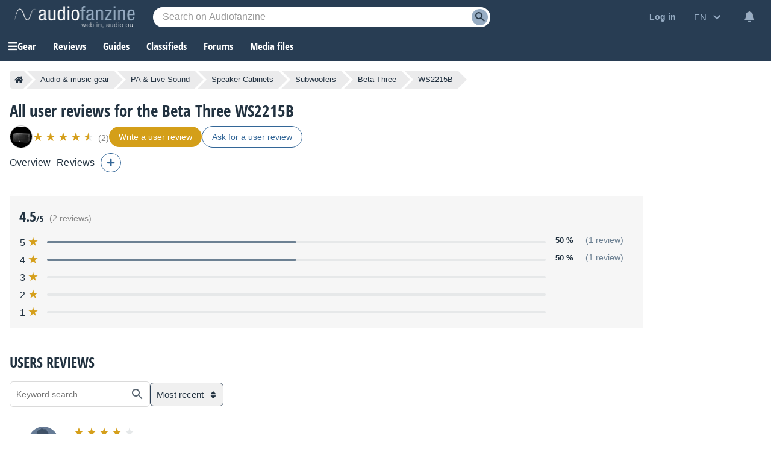

--- FILE ---
content_type: text/html; charset=utf-8
request_url: https://www.google.com/recaptcha/api2/aframe
body_size: 268
content:
<!DOCTYPE HTML><html><head><meta http-equiv="content-type" content="text/html; charset=UTF-8"></head><body><script nonce="L5Ond7qCeMBBHijAldrUZQ">/** Anti-fraud and anti-abuse applications only. See google.com/recaptcha */ try{var clients={'sodar':'https://pagead2.googlesyndication.com/pagead/sodar?'};window.addEventListener("message",function(a){try{if(a.source===window.parent){var b=JSON.parse(a.data);var c=clients[b['id']];if(c){var d=document.createElement('img');d.src=c+b['params']+'&rc='+(localStorage.getItem("rc::a")?sessionStorage.getItem("rc::b"):"");window.document.body.appendChild(d);sessionStorage.setItem("rc::e",parseInt(sessionStorage.getItem("rc::e")||0)+1);localStorage.setItem("rc::h",'1769264640631');}}}catch(b){}});window.parent.postMessage("_grecaptcha_ready", "*");}catch(b){}</script></body></html>

--- FILE ---
content_type: application/javascript; charset=utf-8
request_url: https://fundingchoicesmessages.google.com/f/AGSKWxXUL0ySByZ0ZYCZec0kSDCRBkg0PNWucDXWohYJrhn7vUBAmlaDnPzAePlzg7ZUj3Ejkzd99eJ9qZSDdi2osHB9hA6dpng3MTBIXN_K4x6kI5IhVy94-9ovFDD4ZGUhUhZ6sQt-cYL8GHqvmML9rxsVLpDkNhibcEo8En0BP0ar1DHyf9aKStD4meav/_/checkm8header_+adverts//adtopcenter._300.htm/js.ng/channel_
body_size: -1290
content:
window['e89cc1cb-eb90-463b-b232-8ca8bdbaabdf'] = true;